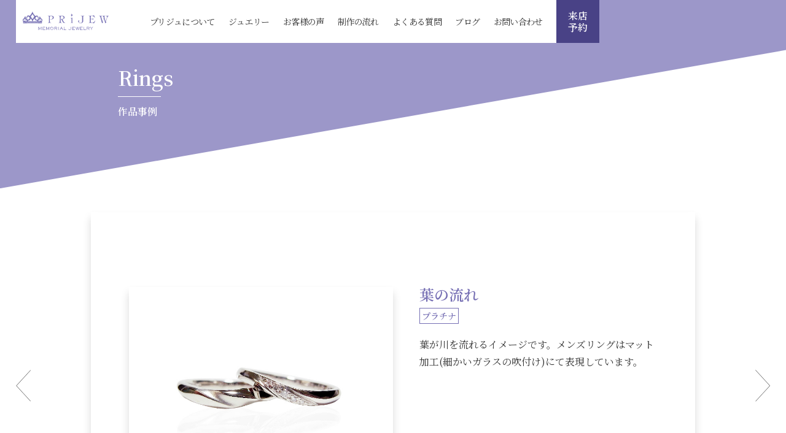

--- FILE ---
content_type: text/html; charset=UTF-8
request_url: https://prijew.jp/ring/%E8%91%89%E3%81%AE%E6%B5%81%E3%82%8C/
body_size: 3034
content:
<!doctype html><html><head><meta charset="UTF-8"><meta name="viewport" content="width=device-width, initial-scale=1.0"><link media="all" href="https://prijew.jp/wp2020/wp-content/cache/autoptimize/css/autoptimize_4e2c8dd3aa3c4f10841ef18a29b09fec.css" rel="stylesheet"><title> 葉の流れ</title><meta name='robots' content='max-image-preview:large' /><link rel='dns-prefetch' href='//stats.wp.com' /><link rel='preconnect' href='//c0.wp.com' /><link rel="alternate" title="oEmbed (JSON)" type="application/json+oembed" href="https://prijew.jp/wp-json/oembed/1.0/embed?url=https%3A%2F%2Fprijew.jp%2Fring%2F%25e8%2591%2589%25e3%2581%25ae%25e6%25b5%2581%25e3%2582%258c%2F" /><link rel="alternate" title="oEmbed (XML)" type="text/xml+oembed" href="https://prijew.jp/wp-json/oembed/1.0/embed?url=https%3A%2F%2Fprijew.jp%2Fring%2F%25e8%2591%2589%25e3%2581%25ae%25e6%25b5%2581%25e3%2582%258c%2F&#038;format=xml" /><link rel="https://api.w.org/" href="https://prijew.jp/wp-json/" /><link rel="alternate" title="JSON" type="application/json" href="https://prijew.jp/wp-json/wp/v2/ring/3356" /><link rel="EditURI" type="application/rsd+xml" title="RSD" href="https://prijew.jp/wp2020/xmlrpc.php?rsd" /><meta name="generator" content="WordPress 6.9" /><link rel="canonical" href="https://prijew.jp/ring/%e8%91%89%e3%81%ae%e6%b5%81%e3%82%8c/" /><link rel='shortlink' href='https://prijew.jp/?p=3356' /><link rel="icon" href="https://prijew.jp/wp2020/wp-content/uploads/2020/01/favicon-150x150.png" sizes="32x32" /><link rel="icon" href="https://prijew.jp/wp2020/wp-content/uploads/2020/01/favicon-300x300.png" sizes="192x192" /><link rel="apple-touch-icon" href="https://prijew.jp/wp2020/wp-content/uploads/2020/01/favicon-300x300.png" /><meta name="msapplication-TileImage" content="https://prijew.jp/wp2020/wp-content/uploads/2020/01/favicon-300x300.png" /></head><body><header class="sub_header"><div class="header_box"> <a href="https://prijew.jp/"><noscript><img class="sub_logo" src="https://prijew.jp/wp2020/wp-content/themes/prijew/images/sub_logo.svg" alt="ロゴ"/></noscript><img class="lazyload sub_logo" src='data:image/svg+xml,%3Csvg%20xmlns=%22http://www.w3.org/2000/svg%22%20viewBox=%220%200%20210%20140%22%3E%3C/svg%3E' data-src="https://prijew.jp/wp2020/wp-content/themes/prijew/images/sub_logo.svg" alt="ロゴ"/></a><nav class="sub_nav"><ul class="sub_nav_ul"><li><a href="https://prijew.jp/about/">プリジュについて</a></li><li><a href="https://prijew.jp/ring/">ジュエリー</a></li><li><a href="https://prijew.jp/review/">お客様の声</a></li><li><a href="https://prijew.jp/production/">制作の流れ</a></li><li><a href="https://prijew.jp/faq/">よくある質問</a></li><li><a href="https://prijew.jp/news_list/">ブログ</a></li><li><a href="https://prijew.jp/contact/">お問い合わせ</a></li></ul></nav></div> <a class="book_btn_sub" href="https://prijew.jp/reservation/">来店<br> 予約</a></header><header class="sp_header"><div class="logo_sp"> <a href="https://prijew.jp/"><noscript><img src="https://prijew.jp/wp2020/wp-content/themes/prijew/images/sub_logo.svg" width="148" alt="logo"></noscript><img class="lazyload" src='data:image/svg+xml,%3Csvg%20xmlns=%22http://www.w3.org/2000/svg%22%20viewBox=%220%200%20148%2098.666666666667%22%3E%3C/svg%3E' data-src="https://prijew.jp/wp2020/wp-content/themes/prijew/images/sub_logo.svg" width="148" alt="logo"></a></div><div class="mobile"><a class="sp_book_btn sp-insta" href="https://www.instagram.com/prijew/" target="_blank"><noscript><img src="https://prijew.jp/wp2020/wp-content/themes/prijew/images/sp-instagram.svg" alt=""></noscript><img class="lazyload" src='data:image/svg+xml,%3Csvg%20xmlns=%22http://www.w3.org/2000/svg%22%20viewBox=%220%200%20210%20140%22%3E%3C/svg%3E' data-src="https://prijew.jp/wp2020/wp-content/themes/prijew/images/sp-instagram.svg" alt=""></a> <a class="sp_book_btn" href="https://prijew.jp/reservation/">来店<br>予約</a><a href="#" id="panel-btn"><span id="panel-btn-icon"></span></a></div></header><nav id="panel"><ul><li><a href="https://prijew.jp/about/">プリジュについて</a></li><li><a href="https://prijew.jp/ring/">ジュエリー</a></li><li><a href="https://prijew.jp/review/">お客様の声</a></li><li><a href="https://prijew.jp/production/">制作の流れ</a></li><li><a href="https://prijew.jp/faq/">よくある質問</a></li><li><a href="https://prijew.jp/news_list/">ブログ</a></li><li><a href="https://prijew.jp/contact/">お問い合わせ</a></li></ul><div class="spmenu"> <button class="menu_close">閉じる</button></div></nav><section class="sub_catch_wrap02"><h1 class="sub_title_left">Rings<br> <span>作品事例</span></h1></section><div class="post_wrap"><div class="ring_post_wrap"><div class="prev"><a href="https://prijew.jp/ring/%e3%82%a2%e3%82%af%e3%82%a2%e3%83%9e%e3%83%aa%e3%83%b3%e3%82%a8%e3%83%b3%e3%82%b2%e3%83%bc%e3%82%b8/" rel="prev"><noscript><img src="https://prijew.jp/wp2020/wp-content/themes/prijew/images/arrow_lb.svg" alt="前の作品へ"/></noscript><img class="lazyload" src='data:image/svg+xml,%3Csvg%20xmlns=%22http://www.w3.org/2000/svg%22%20viewBox=%220%200%20210%20140%22%3E%3C/svg%3E' data-src="https://prijew.jp/wp2020/wp-content/themes/prijew/images/arrow_lb.svg" alt="前の作品へ"/></a></div><div class="ring_post"><div class="ring_post_img"> <img width="800" height="600" src="https://prijew.jp/wp2020/wp-content/uploads/2020/01/79ca9b6481df0cdbfef9239065d2a7c7.jpg" class="attachment-full size-full" alt="" decoding="async" fetchpriority="high" srcset="https://prijew.jp/wp2020/wp-content/uploads/2020/01/79ca9b6481df0cdbfef9239065d2a7c7.jpg 800w, https://prijew.jp/wp2020/wp-content/uploads/2020/01/79ca9b6481df0cdbfef9239065d2a7c7-300x225.jpg 300w, https://prijew.jp/wp2020/wp-content/uploads/2020/01/79ca9b6481df0cdbfef9239065d2a7c7-768x576.jpg 768w" sizes="(max-width: 800px) 100vw, 800px" /></div><section class="ring_post_text_wrap"><h2 class="ring_post_title">葉の流れ</h2><h3 class="sozai">プラチナ</h3><p class="ring_post_text">葉が川を流れるイメージです。メンズリングはマット加工(細かいガラスの吹付け)にて表現しています。</p></section></div><div class="next"><a href="https://prijew.jp/ring/%e3%81%9d%e3%82%8c%e3%81%9e%e3%82%8c%e3%81%ae%e8%bc%9d%e3%81%8d/" rel="next"><noscript><img src="https://prijew.jp/wp2020/wp-content/themes/prijew/images/arrow_rb.svg" alt="次の作品へ"/></noscript><img class="lazyload" src='data:image/svg+xml,%3Csvg%20xmlns=%22http://www.w3.org/2000/svg%22%20viewBox=%220%200%20210%20140%22%3E%3C/svg%3E' data-src="https://prijew.jp/wp2020/wp-content/themes/prijew/images/arrow_rb.svg" alt="次の作品へ"/></a></div></div> <a href="https://prijew.jp/ring/" class="btn_w btn_center">作品事例一覧</a></div><footer><ul class="foot_nav_wrap"> <a href="https://prijew.jp/contact/" class="foot_btn"><li>Contact<br> <span>資料請求・お問い合わせ</span></li> </a> <a href="https://prijew.jp/faq/" class="foot_btn"><li>FAQ<br> <span>よくある質問</span></li> </a></ul><div class="foot_wrap"> <a href="https://prijew.jp/"><noscript><img class="foot_logo" src="https://prijew.jp/wp2020/wp-content/themes/prijew/images/logo_center.svg" width="140px" alt=""/></noscript><img class="lazyload foot_logo" src='data:image/svg+xml,%3Csvg%20xmlns=%22http://www.w3.org/2000/svg%22%20viewBox=%220%200%20140%2093.333333333333%22%3E%3C/svg%3E' data-src="https://prijew.jp/wp2020/wp-content/themes/prijew/images/logo_center.svg" width="140px" alt=""/> </a> <address class="foot_ad"><h5>ブライダルジュエリー専門店&nbsp;プリジュ</h5><p>〒399-4511<br>長野県上伊那郡南箕輪村5877-4</p><p>営業時間&nbsp;8:00-22:00</p> </address> <address class="tel_box"><h6>完全予約制</h6><p><span>TEL&nbsp;</span><a href="tel:0120794122">0120-79-4122</a></p> </address><div class="line_foot"><div class="line_icon"><a href="https://line.me/R/ti/p/%40gla0825b"><noscript><img src="https://prijew.jp/wp2020/wp-content/themes/prijew/images/line.svg" alt=""/></noscript><img class="lazyload" src='data:image/svg+xml,%3Csvg%20xmlns=%22http://www.w3.org/2000/svg%22%20viewBox=%220%200%20210%20140%22%3E%3C/svg%3E' data-src="https://prijew.jp/wp2020/wp-content/themes/prijew/images/line.svg" alt=""/></a></div><p>プリジュ公式<br>LINEアカウント</p></div><div class="line_foot insta_foot"><div class="line_icon"><a href="https://www.instagram.com/prijew/" target="_blank"><noscript><img src="https://prijew.jp/wp2020/wp-content/themes/prijew/images/instagram.svg" alt=""/></noscript><img class="lazyload" src='data:image/svg+xml,%3Csvg%20xmlns=%22http://www.w3.org/2000/svg%22%20viewBox=%220%200%20210%20140%22%3E%3C/svg%3E' data-src="https://prijew.jp/wp2020/wp-content/themes/prijew/images/instagram.svg" alt=""/></a></div><p>プリジュ公式<br> Instagram</p></div></div><p class="copy">&copy;prijew</p></footer> <script type="speculationrules">{"prefetch":[{"source":"document","where":{"and":[{"href_matches":"/*"},{"not":{"href_matches":["/wp2020/wp-*.php","/wp2020/wp-admin/*","/wp2020/wp-content/uploads/*","/wp2020/wp-content/*","/wp2020/wp-content/plugins/*","/wp2020/wp-content/themes/prijew/*","/*\\?(.+)"]}},{"not":{"selector_matches":"a[rel~=\"nofollow\"]"}},{"not":{"selector_matches":".no-prefetch, .no-prefetch a"}}]},"eagerness":"conservative"}]}</script> <noscript><style>.lazyload{display:none;}</style></noscript><script data-noptimize="1">window.lazySizesConfig=window.lazySizesConfig||{};window.lazySizesConfig.loadMode=1;</script><script async data-noptimize="1" src='https://prijew.jp/wp2020/wp-content/plugins/autoptimize/classes/external/js/lazysizes.min.js?ao_version=3.1.14'></script><script type="text/javascript" id="jetpack-stats-js-before">_stq = window._stq || [];
_stq.push([ "view", {"v":"ext","blog":"171578526","post":"3356","tz":"9","srv":"prijew.jp","j":"1:15.4"} ]);
_stq.push([ "clickTrackerInit", "171578526", "3356" ]);
//# sourceURL=jetpack-stats-js-before</script> <script type="text/javascript" src="https://stats.wp.com/e-202603.js" id="jetpack-stats-js" defer="defer" data-wp-strategy="defer"></script> <script type="text/javascript" src="//ajax.googleapis.com/ajax/libs/jquery/3.3.1/jquery.min.js?ver=3.3.1" id="jquery-js"></script> <script defer src="https://prijew.jp/wp2020/wp-content/cache/autoptimize/js/autoptimize_ce8a5227aeb16a57045ea35f6729ddb3.js"></script></body></html>

--- FILE ---
content_type: text/css
request_url: https://prijew.jp/wp2020/wp-content/cache/autoptimize/css/autoptimize_4e2c8dd3aa3c4f10841ef18a29b09fec.css
body_size: 11617
content:
*,*:before,*:after{box-sizing:border-box}html,body,div,span,object,iframe,h1,h2,h3,h4,h5,h6,p,blockquote,pre,abbr,address,cite,code,del,dfn,em,img,ins,kbd,q,samp,small,strong,sub,sup,var,b,i,dl,dt,dd,ol,ul,li,fieldset,form,label,legend,table,caption,tbody,tfoot,thead,tr,th,td,article,aside,canvas,details,figcaption,figure,footer,header,hgroup,menu,nav,section,summary,time,mark,audio,video{margin:0;padding:0;border:0;outline:0;font-size:100%;vertical-align:baseline;background:0 0}body{line-height:1}article,aside,details,figcaption,figure,footer,header,hgroup,menu,nav,section{display:block}nav ul{list-style:none}blockquote,q{quotes:none}blockquote:before,blockquote:after,q:before,q:after{content:'';content:none}a{margin:0;padding:0;font-size:100%;vertical-align:baseline;background:0 0}ins{background-color:#ff9;color:#000;text-decoration:none}mark{background-color:#ff9;color:#000;font-style:italic;font-weight:700}del{text-decoration:line-through}abbr[title],dfn[title]{border-bottom:1px dotted;cursor:help}table{border-collapse:collapse;border-spacing:0}hr{display:block;height:1px;border:0;border-top:1px solid #ccc;margin:1em 0;padding:0}input,select{vertical-align:middle}
@charset "UTF-8";html{overflow:hidden;width:100%;height:100%}body{font-family:'Noto Serif CJK JP',"Noto Serif jp","serif";color:#333;overflow:auto;width:100%;height:100%}a{text-decoration:none;color:#333}ul,ol{list-style:none}address{font-style:normal}img{width:100%}.title_center{font-size:1.2rem;text-align:center;color:#766fb4;position:relative;margin-bottom:40px}.title_center:after{content:"";width:100px;height:1px;background-color:#f1d606;position:absolute;bottom:-20px;left:50%;transform:translateX(-50%)}.title_left{font-size:1.2rem;color:#766fb4;position:relative;margin-bottom:40px}.title_left:after{content:"";width:100px;height:1px;background-color:#f1d606;position:absolute;bottom:-20px;left:0}.btn01{display:flex;padding-left:20px;align-items:center;width:233px;height:50px;position:relative;background-color:#494286;color:#fff}.btn01:after{content:"";width:57px;height:10px;background:url(//prijew.jp/wp2020/wp-content/themes/prijew/css/../images/arrow_w.svg) no-repeat;position:absolute;top:50%;right:10px;transform:translateY(-50%)}.btn01:hover:after{right:-30px;transition:all .1s}.btn_w{display:flex;padding-left:20px;align-items:center;width:233px;height:50px;position:relative;background-color:#fff;color:#494286;border:1px solid #494286}.btn_w:after{content:"";width:57px;height:10px;background:url(//prijew.jp/wp2020/wp-content/themes/prijew/css/../images/arrow_p.svg) no-repeat;position:absolute;top:50%;right:10px;transform:translateY(-50%)}.btn_w:hover:after{right:-30px;transition:all .1s}.btn_center{margin:0 auto}footer{background-color:#fff;position:relative;z-index:2}.foot_nav_wrap{display:flex;justify-content:space-around;background-color:#494286;padding:15px}.foot_btn{color:#fff;text-align:center;font-size:1.5rem;border:1px solid #fff;width:49%;padding:25px}.foot_btn span{font-size:.8rem}.foot_btn:hover{background-color:#fff;color:#494286}.foot_logo{display:block;max-width:140px;width:13vw}.foot_wrap{display:flex;justify-content:flex-start;align-items:center;flex-wrap:nowrap;height:auto;width:100%;padding:3%;background-color:#fff}.foot_ad{font-size:.8rem;line-height:1.1rem;color:#766fb4;margin-left:3%}.foot_ad h5{white-space:nowrap;margin-bottom:10px}.tel_box{display:flex;align-items:center;color:#766fb4;margin-left:3%}.tel_box h6{font-size:.8rem;display:flex;justify-content:center;align-items:center;flex-wrap:wrap;background-color:#766fb4;height:1.2rem;width:5rem;color:#fff;margin-right:5px}.tel_box p{font-size:1.2rem;font-weight:500;white-space:nowrap}.tel_box p span{font-size:.8rem}.line_foot{display:flex;justify-content:flex-start;align-items:center;font-size:.7rem;line-height:1rem;color:#766fb4;margin-left:2.2%}.line_icon{width:50px;height:50px;margin-right:5px}.copy{text-align:right;padding:0 50px 10px 0;font-size:.7rem}.top_head{width:120px;position:fixed;right:0;top:0;z-index:99}.book_btn{width:120px;height:90px;background-color:#494286;display:flex;justify-content:center;align-items:center;color:#fff;line-height:1.2rem;text-align:center;font-weight:500}.book_btn:hover{opacity:.7}.top_nav{background-color:rgba(255,255,255,.59);line-height:2.2rem;padding:10px 0 10px 5px;font-size:.875rem;color:#606060;letter-spacing:-.05rem}.top_main_wrap{width:87.5%;margin:0 auto 10vw}.top_logo{display:block;margin:5px auto 7vw;width:9.3vw;max-width:180px}.top-catch_wrap{width:100vw;height:max(52.3vw, 700px);padding:calc(80px + 5%) 0 5%;color:#fff;position:relative}.top-catch_pic{width:100%;height:100%;object-fit:cover;position:absolute;top:0;left:0;z-index:-1}.top-catch{width:90%;margin:0 auto}.top-wrap{background-color:#fff;padding-top:max(18vw, 150px)}.topics_bar{display:flex;align-items:center;width:80%;max-width:800px;border:1px solid #766fb4;border-radius:10px;padding:0 65px 0 0;height:50px;min-height:70px;color:#707070;overflow:hidden;position:absolute;right:15px;bottom:20px;background-color:#fff}.arrow{width:57px;height:10px;position:absolute;right:5px;top:50%;transform:translateY(-50%)}.bartitle{margin-right:30px;background-color:#362c8b;color:#fff;font-size:14px;height:100%;display:flex;align-items:center;padding:0 10px}.bar_date{font-size:14px;line-height:1.5}.bar_title{line-height:1.5;padding-left:10px}.bartitle_wrap{display:flex;align-items:center}.top_catch_wrap{display:flex;justify-content:flex-start}.top_h1{font-size:5vw;font-weight:600;line-height:6.7vw;margin-bottom:3vw;white-space:nowrap}.catch01{display:block;animation:fadeIn 2s ease 1s 1 normal;animation-fill-mode:forwards;opacity:0}.catch02{display:block;animation:fadeIn 2s ease 1.7s 1 normal;animation-fill-mode:forwards;opacity:0}.catch03{display:block;animation:fadeIn 2s ease 2.5s 1 normal;animation-fill-mode:forwards;opacity:0}@keyframes fadeIn{0%{opacity:0;transform:translateX(-10%)}100%{opacity:1;transform:translateX(0%)}}.big{font-size:6.2vw}.messege{line-height:2rem;max-width:435px;animation:fadeIn 2.1s ease 3s 1 normal;animation-fill-mode:forwards;opacity:0}@keyframes fadeup{0%{opacity:0}100%{opacity:1}}.top_catch{width:30%;min-width:230px}.top_img{width:67%;animation:fadeup 3s ease .5s 1 normal;animation-fill-mode:forwards;opacity:0}.bg01{background-color:rgba(118,111,180,.72);height:45vw;width:48.7%;display:flex;justify-content:center;align-items:center}.top_content01{display:flex;align-items:center;margin-bottom:10vw}.top_pic01{width:57.8%;margin-right:-50px;z-index:2}.top_box01{width:48%;min-width:300px;height:auto}.top_box01_title{font-size:2rem;margin-bottom:40px;color:#fff;position:relative;font-weight:500;white-space:nowrap}.top_box01_title:before{content:"";width:131.25px;height:12.48px;background-image:url(//prijew.jp/wp2020/wp-content/themes/prijew/css/../images/oneandonly.svg);background-repeat:no-repeat;position:absolute;top:-20px}.top_box01_title:after{content:"";width:100px;height:1px;background-color:#f1d606;position:absolute;bottom:-20px;left:0}.top_box01_text{color:#fff;font-weight:500;line-height:1.5rem;margin-bottom:20px}.top_rings{margin-bottom:10vw}.product{width:94%;height:auto;max-width:1750px;margin:0 auto;padding:25px 0 0}.slide{width:87%;margin:0 auto}.slide li:hover{opacity:.5}.slide li{max-width:300px;margin:0 10px;border-radius:7px;overflow:hidden}.slide li img{width:100%;height:200px;object-fit:cover}.top_content02{display:flex;align-items:flex-start;margin-bottom:10vw}.bg02{background-color:rgba(118,111,180,.72);height:25.5vw;min-height:420px;width:56.25%;display:flex;justify-content:flex-end;align-items:center;padding-top:1%}.top_box02{width:90%;max-width:637px;min-height:320px;background-color:#fff;padding:5%;z-index:2;margin-right:-2%}.top_box02_text{line-height:1.5rem;margin-bottom:40px}.top_pic02{padding-top:3vw;margin-left:-3vw;width:43.75%;max-width:686px;min-width:430px}.top_content03{display:flex;justify-content:flex-end;margin-bottom:10vw}.bg03{background-color:rgba(118,111,180,.72);height:25.5vw;min-height:420px;width:56.25%;display:flex;align-items:center;padding-top:1%}.top_box03{width:90%;max-width:637px;min-height:320px;background-color:#fff;padding:5%;z-index:2;margin-left:-2%}.top_pic03{padding-top:3vw;margin-right:-3vw;width:43.75%;max-width:686px;min-width:430px;z-index:2}.top_content04{position:relative}.topic_box{max-width:980px;width:94%;margin:0 auto 10vw;display:flex;justify-content:space-between;flex-wrap:wrap}.topic_box li{width:30%;height:auto;position:relative;box-shadow:0px 9px 13px 0px rgba(0,0,0,.15);margin-bottom:20px;background:#fff}.topic_box li:hover{transform:scale(1.1);transition-duration:.3s;box-shadow:0px 9px 13px 0px rgba(0,0,0,.15);z-index:10}.top_eyecatch{width:100%;height:200px}.top_eyecatch img{width:100%;height:100%;object-fit:cover}.news_text{padding:27px 25px;line-height:1.5rem}.topic_title{color:#766fb4;font-size:1.1rem;margin-bottom:.8rem}.date{margin-bottom:.5rem;font-size:.8rem}.btn_right{margin:0 0 0 auto}.bg04{width:44%;height:45vw;min-height:650px;max-height:800px;background-color:rgba(118,111,180,.72);position:absolute;bottom:0;left:0;z-index:-1}.top_access_wrap{text-align:right;position:relative;width:80%;height:395px;margin-right:0;margin-left:auto;min-width:900px}.top_map{vertical-align:bottom}.btn_top_map{position:absolute;bottom:70px;left:-10%}.sub_header{height:90px;width:100%;display:flex;justify-content:flex-start;position:fixed;z-index:99}.header_box{max-width:900px;min-width:850px;width:68.8%;height:4.65vw;max-height:90px;min-height:70px;background-color:#fff;display:flex;align-items:center;justify-content:space-between;margin-left:2%}.sub_logo{max-width:140px;margin-left:8%}.sub_nav{width:80%}.sub_nav_ul{display:flex;justify-content:flex-end;font-size:.875rem}.sub_nav_ul li{margin-right:3.2%;color:#494286;letter-spacing:-.05em}.book_btn_sub{width:4.65vw;max-width:90px;min-width:70px;height:4.65vw;max-height:90px;min-height:70px;background-color:#494286;display:flex;justify-content:center;align-items:center;color:#fff;line-height:1.2rem;text-align:center;font-weight:700}.book_btn_sub:hover{opacity:.7}.sub_catch_wrap{display:flex;justify-content:center;align-items:center;width:100vw;height:41.66vw;position:relative}.sub_title{color:#fff;font-size:2rem;position:relative;text-align:center;line-height:3rem}.sub_title span{font-size:1rem}.sub_title:after{content:"";width:70px;height:1px;position:absolute;top:53%;left:50%;transform:translateX(-50%);background-color:#fff}.sub_catch_pic{width:100%;position:fixed;top:0;left:0;z-index:-1}.sub_wrap{padding:8vw 0;width:100%;background-color:#fff}.accbox{margin:80px auto;padding:0;width:85.4%}.accbox label{display:flex;align-items:center;margin:1.5px 0;padding-left:55px;background:#fff;cursor:pointer;transition:all .5s;height:97px;box-shadow:0px 3px 6px rgba(0,0,0,.16);font-size:1.2rem;position:relative}.accbox label:before{content:"";background:url(//prijew.jp/wp2020/wp-content/themes/prijew/css/../images/Q.svg) no-repeat;width:30px;height:27px;position:absolute;left:15px}.accbox label:after{content:'';width:30px;height:30px;background-image:url(//prijew.jp/wp2020/wp-content/themes/prijew/css/../images/plus.svg);background-repeat:no-repeat;position:absolute;right:50px;transition:.5s}.accbox label:hover{background-color:#ccc}.accbox input{display:none}.accbox .accshow{height:0;padding:0 3%;overflow:hidden;transition:.5s;visibility:hidden}.cssacc:checked+label+.accshow{height:auto;padding:3%;background:#fffbdb;visibility:visible;line-height:2rem;max-width:1640px}.cssacc:checked+label:after{content:'';width:30px;height:1px;background-image:url(//prijew.jp/wp2020/wp-content/themes/prijew/css/../images/neg.svg)}.about_wrap_01{display:flex;justify-content:space-between;padding-left:3%}.about_greeting{padding-top:4vw;z-index:2;width:40%}.about_messege{font-weight:500;font-size:3.7vw;line-height:6vw;letter-spacing:-.05rem;white-space:nowrap;width:100%}.greeting_wrap{background-color:rgba(118,111,180,.72);height:auto;width:60%;padding:8% 3% 5% 7%;display:flex;align-items:center;z-index:1}.greeting_info_wrap{width:100%;min-width:450px;max-width:900px;line-height:1.8rem}.greeting_text{margin-bottom:30px}.profile_box{display:flex}.profile{width:60%;min-width:300px}.prof_pic{display:block;max-width:248px;min-width:100px;margin-right:2%;margin-bottom:10px;width:30%;height:30%}.name{font-weight:400;margin-bottom:20px}.name span{font-size:1.5rem}.history dt{float:left}.history dd{margin-left:3.5rem}.about_ring_pic{display:block;width:60%;margin:0 auto}.about_wrap_02{padding-top:10vw;margin-bottom:10vw}.five{display:flex;justify-content:space-around;width:90%;margin:0 auto}.promise_box{width:15%;max-width:300px;text-align:center}.pro_icon{display:flex;align-items:center;justify-content:center;width:100%;height:100px;padding:10px}.number{color:#f1d606;font-weight:700;font-size:1.5rem;margin-bottom:1rem}.promise_text{line-height:1.5rem;text-align:left;font-size:.875rem}.promise_text span{font-size:.7rem}.about_wrap_03{position:relative;z-index:1;margin-bottom:10vw}.booking_info{width:80%;max-width:900px;height:auto;box-shadow:0px 9px 13px 0px rgba(0,0,0,.15);background-color:#fff;position:relative;padding:2%;margin-top:-5vw;margin-left:3%;background:#fff}.booking_info:before{content:"";width:100%;height:100%;background-color:rgba(118,111,180,.5);opacity:.7;position:absolute;bottom:-30px;right:-3%;z-index:-1}.booking_info h3{font-size:1.2rem;color:#766fb4;margin-bottom:1rem}.tel{display:flex;align-items:center;font-size:1.5rem;margin-left:30px}.tel img{width:30px}.btn_wrap{display:flex}.book_info_text{margin-bottom:30px;line-height:1.8rem}.room_pic{display:block;width:100%;height:auto}.map_wrap{position:relative;z-index:1;width:100%;height:100%;padding:3% 7.3%;display:flex;justify-content:space-between;align-items:center}.map_wrap:after{content:"";width:75%;height:100%;background-color:rgba(118,111,180,.72);position:absolute;bottom:0;left:0;z-index:-1}.map_address{font-size:.875rem;color:#fff;margin-bottom:1rem}.maps_svg{max-width:540px;margin-bottom:20px}.cars{width:50%;min-width:350px;background-color:#fff;padding:15px;margin-bottom:30px;box-shadow:0px 9px 13px 0px rgba(0,0,0,.15)}.cars h4{margin-bottom:15px}.cars p{line-height:1.5rem;font-size:.875rem}.projew_pic{width:90%;height:auto;margin-left:5%}.map_info02{width:58%}.map_info{width:40%}.production_wrap01{margin-bottom:10vw}.flow_wrap{width:85%;max-width:1640px;margin:0 auto;padding-top:8vw}.flow_box{display:flex;align-items:flex-start;padding-bottom:5vw;position:relative;padding-top:50px}.flow_text_box{width:90%;padding:0 50px 20px 80px;position:relative}.step1:before{content:"";background:url(//prijew.jp/wp2020/wp-content/themes/prijew/css/../images/step1.svg) no-repeat;width:122px;height:122px;position:absolute;top:-61px;left:-61px;z-index:2}.step2:before{content:"";background:url(//prijew.jp/wp2020/wp-content/themes/prijew/css/../images/step2.svg) no-repeat;width:122px;height:122px;position:absolute;top:-61px;left:-61px;z-index:2}.step3:before{content:"";background:url(//prijew.jp/wp2020/wp-content/themes/prijew/css/../images/step3.svg) no-repeat;width:122px;height:122px;position:absolute;top:-61px;left:-61px;z-index:2}.step4:before{content:"";background:url(//prijew.jp/wp2020/wp-content/themes/prijew/css/../images/step4.svg) no-repeat;width:122px;height:122px;position:absolute;top:-61px;left:-61px;z-index:2}.step5:before{content:"";background:url(//prijew.jp/wp2020/wp-content/themes/prijew/css/../images/step5.svg) no-repeat;width:122px;height:122px;position:absolute;top:-61px;left:-61px;z-index:2}.flow_box:after{content:"";background:#494286;width:5px;height:100%;position:absolute;left:0;top:0;z-index:1}.flow_title{font-size:1.5rem;margin-bottom:1.5rem;color:#494286}.flow_text{line-height:1.8rem}.day{width:10rem;margin:10px 0 0 auto;border-bottom:3px solid #f1d606;text-align:center;line-height:2rem;font-weight:700;color:#494286}.day span{font-size:2rem}.flow_pic{width:40%;height:40%}.price_table{width:50%;min-width:450px;color:#766fb4;padding-top:50px}.price_list{white-space:wrap}.price_list caption{text-align:left;margin-bottom:15px}.price_list th,td{border-bottom:1px solid #766fb4;text-align:center;padding:20px}.production_wrap02{display:flex;justify-content:space-around;max-width:1800px;width:90%;margin:0 auto 8vw}.price{margin-right:5%;max-width:900px}.price_text{line-height:1.8rem;margin-bottom:30px}.price_subtext{font-size:.75rem;line-height:1.2rem;list-style-type:circle;list-style-position:inside}.production_wrap03{max-width:1200px;margin:0 auto 10vw;padding:0 2%}.ex_list_ul{display:flex;justify-content:space-between;text-align:center;color:#494286}.example_title{margin-bottom:1.8rem;width:8rem;height:1.8rem;line-height:1.8rem;background-color:#494286;color:#fff;text-align:center}.ex_pic{box-shadow:0px 9px 13px 0px rgba(0,0,0,.15);margin-bottom:20px}.ex_list_title{margin-bottom:20px}.kakaku{line-height:1.5rem}.rings_wrap01{width:100%;margin:0 auto;position:relative;z-index:1}.rings_wrap01:after{content:"";width:100%;height:80%;background-color:rgba(118,111,180,.72);position:absolute;z-index:-1;top:20vw;left:0;transform:skewY(-8deg);transform-origin:top left}.ringlist_wrap{display:flex;flex-flow:wrap;margin:0 auto 10vw;max-width:1600px;padding-top:50px}.rings_list{width:23%;height:19vw;max-width:400px;max-height:368px;box-shadow:0px 9px 10px 0px rgba(0,0,0,.05);position:relative;overflow:hidden;margin:1%}.rings_list img:hover{transform:scale(1.1);transition:.8s}.rings_list img{width:100%;height:100%;object-fit:cover;position:absolute}.caption{position:absolute;bottom:0;left:0;width:90%;max-width:340px;height:4vw;max-height:3.5rem;background-color:#494286;display:flex;justify-content:center;align-items:center;color:#fff;padding:10px;line-height:1.8rem;font-size:.875rem}.pager{width:80%;max-width:600px;margin:0 auto}.pager ul{display:flex;justify-content:space-around;align-items:center}.review_sub{padding-bottom:0}.review_wrap01{padding:0 3% 8vw;position:relative;z-index:1;overflow:hidden}.review_wrap01:after{content:"";width:100%;height:70vw;background-color:rgba(118,111,180,.72);position:absolute;z-index:-10;top:28vw;left:0;transform:skewY(-8deg);transform-origin:top left}.review_messege_box{position:absolute;top:0;left:3%}.review_messege_wrap{display:flex;align-items:flex-end;margin-bottom:6vw}.review_messege{font-size:4vw;font-weight:500;line-height:5vw;margin-right:2%;white-space:nowrap;position:relative}.review_messege:after{content:"";background:url(//prijew.jp/wp2020/wp-content/themes/prijew/css/../images/review_back@2x.png) no-repeat center;background-size:cover;width:160px;height:160px;position:absolute;right:0;top:-40px;z-index:-1}.review_text{max-width:500px;line-height:1.8rem}.reviewlist_wrap{display:flex;flex-flow:wrap;max-width:1900px;margin:0 auto 10vw}.review_list{width:18%;height:17vw;overflow:hidden;box-shadow:0px 9px 13px 0px rgba(0,0,0,.15);background-color:#fff;margin:0 1% 2vw}.review_list:hover{transform:scale(1.1);transition:.8s}.review_list figure{position:relative;height:12vw;width:93.5%;margin:3% auto}.review_list img{width:100%;height:100%;object-fit:cover;position:absolute;top:0;left:0}.review_caption{display:flex;align-items:center;justify-content:center;height:4.2vw;width:100%;line-height:1.3rem;font-size:.875rem;text-align:center;position:absolute;top:12vw}.newslist_wrap{display:flex;flex-flow:wrap;margin-bottom:10vw}.news_list{width:23%;margin:1%;max-height:500px;background-color:#fff;box-shadow:0px 9px 13px 0px rgba(0,0,0,.15)}.news_list:hover{transform:scale(1.1);transition:.8s}.eyecatch{width:100%;height:200px}.eyecatch img{width:100%;height:100%;object-fit:cover}.news_list_text{padding:3% 3% 6%;line-height:1.5rem;background-color:#fff}.newslist_wrap01{max-width:1600px;margin:0 auto}.cms-pagination{width:100%;overflow:hidden;margin-top:40px;font-size:14px}.cms-pagination a:hover{background-color:#f4c548}.cms-pagination ul{position:relative;float:left;left:50%;margin-bottom:12px}.cms-pagination ul li{position:relative;float:left;left:-50%;width:34px;height:38px;display:table;margin:0 2px}.cms-pagination ul li.pagination-no-num{width:50px;display:table}.cms-pagination ul li.pagination-no-num span{background:#eee;border:1px solid #ddd;color:#ccc}.cms-pagination ul li.pagination-sp{display:table}.cms-pagination ul li a,.cms-pagination ul li span{width:100%;height:100%;display:table-cell;vertical-align:middle;text-align:center;position:relative;border:1px solid #999;background:#fff;border-radius:2px}.cms-pagination ul li span{background:#555;border:1px solid #555;color:#fff}.pagination-txt{clear:both;text-align:center;margin-bottom:40px}.pagination-txt span{color:#999}.sub_catch_wrap02{width:100vw;height:24vw;min-height:300px;display:flex;align-items:center;padding-left:15%;position:relative;background-color:rgba(118,111,180,.72);margin-bottom:3vw;overflow:hidden}.sub_catch_wrap02:after{content:"";width:100%;height:100%;background-color:#fff;position:absolute;z-index:1;top:0;left:0;transform:skewX(-80deg);transform-origin:bottom right}.sub_title_left{color:#fff;font-size:2rem;position:relative;line-height:3rem}.sub_title_left span{font-size:1rem}.sub_title_left:after{content:"";width:70px;height:1px;position:absolute;top:53%;left:0;background-color:#fff}.sub_content_wrap{max-width:1640px;width:96%;margin:0 auto 10vw;display:flex}.tel_number{font-size:2.75rem;color:#494286;font-weight:700;padding-top:50px;margin-bottom:15px}rt{font-size:.875rem;color:#494286;transform:translateY(.5em)}@media all and (-webkit-min-device-pixel-ratio:0) and (min-resolution:.001dpcm){rt{transform:translateY(-.3em)}}.contact_tel{margin-bottom:100px}.ringbook{width:300px;display:block;margin:0 auto 20px}.tel_time{margin-bottom:80px}.contact_left_box{width:38%;margin-right:2%}.ringbook_info{font-size:.875rem;max-width:450px;margin:0 auto;line-height:1.5rem}.line_contact{display:flex;justify-content:flex-start;align-items:center;font-size:.875rem;line-height:1.5rem;color:#766fb4;margin:100px 0 20px 5px;width:200px}.line_icon_contact{width:80px;height:80px;margin-right:10px}.line_book{line-height:1.8}#booking_package_input_reply{margin-bottom:10px}.form_contact_wrap{width:60%}#formWrap{width:100%;margin-bottom:10vw;padding-top:50px}#formWrap h4{font-weight:500;margin-bottom:8px;display:flex;align-items:center;line-height:.9}#formWrap h4 span{display:flex;align-items:center;justify-content:center;background-color:#766fb4;color:#fff;width:42px;height:16px;border-radius:2px;font-size:12px;box-sizing:border-box;position:relative;margin-left:15px}.input{width:100%;height:56px;padding:5px 16px;border:#f0f0f0 2px solid;font-size:1rem}.name_wrap{margin-bottom:30px}#textbox{height:180px;width:100%;padding:5px 16px;border:#f0f0f0 2px solid;font-size:1rem;border-radius:4px}#formWrap h4 span.ad{width:10rem;height:18px}.radio{padding-bottom:20px}.radiobutton{margin-left:2px}.radiobutton label{padding:0 0 0 45px;font-size:18px;line-height:30px;display:inline-block;cursor:pointer;position:relative;width:194px;box-sizing:border-box}.radiobutton label:before{content:'';width:30px;height:30px;position:absolute;top:0;left:0;background-color:#fff;border:2px solid #e5e5e5;border-radius:50%;box-sizing:border-box}.radiobutton input[type=radio]{display:none}.radiobutton input[type=radio]:checked+label:after{content:'';width:16px;height:16px;position:absolute;top:7px;left:7px;background-color:#606060;border-radius:50%}.radiobutton input{margin-right:20px}::-webkit-input-placeholder{color:#b9b9b9}:-ms-input-placeholder{color:#b9b9b9}::placeholder{color:#b9b9b9}select::-ms-expand{display:none}.send{width:151px;margin:50px 0 0}#submit_btn{width:151px;height:53px;background-color:#494286;font-size:16px;font-weight:500;display:flex;justify-content:center;align-items:center;color:#fff;border:none;-webkit-appearance:none;appearance:none;border-radius:0}#submit_btn:hover{opacity:.6}#chuui{font-size:.8rem;line-height:1.2rem;padding-top:10px}.schedul{line-height:1.5rem;font-size:.875rem}.schedul02{line-height:1.3rem;font-size:.75rem;margin-bottom:50px}.ring_post_wrap{display:flex;align-items:center;justify-content:space-between;max-width:1640px;width:96%;margin:0 auto 5vw}.prev{width:2%}.next{width:2%}.ring_post{max-width:1300px;width:80%;background-color:#fff;padding:10% 5%;display:flex;justify-content:space-around;box-shadow:0px 9px 13px 0px rgba(0,0,0,.15)}.ring_post_img{width:50%;margin-right:5%}.ring_post_img img{vertical-align:bottom;box-shadow:0px 9px 13px 0px rgba(0,0,0,.15);height:auto;width:100%}.ring_post_text_wrap{width:45%}.ring_post_title{color:#766fb4;font-size:1.5rem;margin-bottom:10px}.sozai{font-size:.875rem;color:#766fb4;border:1px solid #766fb4;padding:5px 3px;display:inline-flex;align-items:center;margin-bottom:20px}.ring_post_text{line-height:1.8rem}.post_wrap{margin-bottom:15vw}.review_post{max-width:700px;margin:0 20px;width:80%}.review_post_img{margin-bottom:50px}.review_post_img img{vertical-align:bottom;box-shadow:0px 9px 13px 0px rgba(0,0,0,.15);height:auto;width:100%}.review_post_text_wrap{padding:3.5%}.arrow_box{position:relative;background:#fff;border:1px solid #ccc}.arrow_box:after,.arrow_box:before{bottom:100%;left:20%;border:solid transparent;content:" ";height:0;width:0;position:absolute;pointer-events:none}.arrow_box:after{border-color:rgba(255,255,255,0);border-bottom-color:#fff;border-width:20px;margin-left:-20px}.arrow_box:before{border-color:rgba(204,204,204,0);border-bottom-color:#ccc;border-width:21px;margin-left:-21px}.review_post_title{font-size:1.5rem;margin-bottom:30px;font-weight:500}.review_post_text{line-height:1.8rem}.news{max-width:822px;width:90%;margin:0 auto 100px;padding:3% 3% 10%;box-shadow:0px 9px 13px 0px rgba(0,0,0,.15)}.news_title{position:relative;margin-bottom:30px;font-size:1.2rem;line-height:1.8rem}.news_title:after{content:"";width:100%;height:1px;background-color:#f1d606;position:absolute;bottom:-10px;left:0}.newstime{font-size:.875rem;margin-bottom:10px}.news_pic{margin-bottom:50px;line-height:1.8rem}.news_pic img{width:90%;height:auto}.control{display:flex;justify-content:space-between;max-width:800px;width:90%;margin:0 auto}.prev01{width:100px;height:50px;display:flex;align-items:center}.prev01:hover,.next01:hover{opacity:.7}.next01{width:100px;height:50px;display:flex;align-items:center}.post{line-height:1.8rem}.info_post{max-width:1300px;width:80%;background-color:#fff;padding:10%;box-shadow:0px 9px 13px 0px rgba(0,0,0,.15)}.notfound{max-width:822px;width:90%;margin:0 auto 100px;padding:3% 3% 10%;box-shadow:0px 9px 13px 0px rgba(0,0,0,.15);line-height:2rem}.notfound p{margin-bottom:50px}@media (max-width :1023px){html{font-size:90%}.top_head{width:110px}.book_btn{width:110px;height:60px}.top_main_wrap{width:94%;margin:0 auto 30px}.top-catch_wrap{height:650px}.top_pic01{width:50%;margin-right:-30px}.bg01{height:40vw;width:60%}.top_box01{width:70%;min-width:200px}.top_box01_title{font-size:1.7rem;margin-bottom:20px}.top_box01_title:before{background-size:90%;top:-15px}.top_box01_title:after{bottom:-13px}.top_access_wrap{width:100%;height:300px;min-width:100px}.top_map{vertical-align:bottom}.btn_top_map{position:absolute;bottom:70px;left:-10%}.header_box{min-width:780px}.sub_nav_ul li{white-space:nowrap}.greeting_info_wrap{min-width:250px}.greeting_text{margin-bottom:20px}.profile{width:60%;min-width:100px}.history{font-size:.875rem}.history dd{margin-left:3rem}.about_ring_pic{margin:50px auto 0}.five{width:94%}.promise_box{width:18%}.pro_icon{width:80%;height:80px;margin:0 auto}.step1:before{background-size:100%;width:80px;height:80px;top:-20px;left:-37px}.step2:before{background-size:100%;width:80px;height:80px;top:-20px;left:-37px}.step3:before{background-size:100%;width:80px;height:80px;top:-20px;left:-37px}.step4:before{background-size:100%;width:80px;height:80px;top:-20px;left:-37px}.step5:before{background-size:100%;width:80px;height:80px;top:-20px;left:-37px}.price_table{min-width:0}.price_list{white-space:nowrap}.price_list th,td{padding:15px}.production_wrap02{width:94%}.price{margin-right:3%;width:47%}.caption{height:auto;padding:5px}.review_caption{line-height:1.2rem}.review_wrap01:after{z-index:-1;top:280px;left:0}.news_list{width:31.333333333%;margin:1%}.tel_number{font-size:2rem}rt{font-size:.7rem}.ringbook{width:70%}}@media (max-width :928px){.top_head{display:none}.sub_header{display:none}.insta_foot{display:none}.sub_catch_wrap{padding-top:50px}.sp_header{width:100%;height:50px;position:fixed;top:0;background-color:#fff;z-index:9996;display:flex;align-items:center;justify-content:space-between}.logo_sp{width:40%;max-width:152px;margin-left:2%}.sp_book_btn{width:42px;height:42px;border-radius:5px;text-align:center;font-size:.8rem;display:flex;justify-content:center;align-items:center;color:#fff;background-color:#494286;line-height:1rem;font-weight:500;margin-right:5px}.sp-insta{background-color:#362c8b}.sp_book_btn img{width:27px}.sp-insta{background-color:#362c8b}.mobile{display:flex;align-items:center}#panel-btn{display:block;position:relative;width:42px;height:42px;border-radius:5px;margin-right:10px;background:#766fb4}#panel-btn:hover{opacity:.8}#panel-btn-icon{display:block;position:absolute;top:50%;left:50%;width:14px;height:2px;margin:-1px 0 0 -7px;background:#fff;transition:.2s}#panel-btn-icon:before,#panel-btn-icon:after{display:block;content:"";position:absolute;top:50%;left:0;width:14px;height:2px;background:#fff;transition:.3s}#panel-btn-icon:before{margin-top:-6px}#panel-btn-icon:after{margin-top:4px}#panel-btn .close{background:0 0}#panel-btn .close:before,#panel-btn .close:after{margin-top:-.5px}#panel-btn .close:before{transform:rotate(-45deg)}#panel-btn .close:after{transform:rotate(-135deg)}#panel{display:none;width:100vw;height:100vh;min-width:100%;background-color:#766fb4;position:fixed;top:0;padding-top:50px;z-index:99;overflow:scroll}#panel ul{padding:20px 0 0 9%;width:100%}#panel ul li{font-size:20px;line-height:52px}#panel ul li a{color:#fff}#panel ul li span{font-size:.8rem;margin-left:10px}.spmenu{width:100%;margin-top:30px}.menu_close{width:110px;height:35px;font-size:1.2rem;border:1px solid #fff;display:flex;align-items:center;justify-content:center;color:#fff;position:absolute;right:8.8%;background-color:transparent}.review_list{width:31.333333%;height:26vw}.review_list figure{height:20vw}.review_caption{height:5vw;top:20vw}}@media (max-width :732px){html{font-size:87.5%}.title_center{margin-bottom:25px}.title_center:after{bottom:-15px}.title_left{margin-bottom:25px}.title_left:after{bottom:-15px}.foot_nav_wrap{padding:5px}.foot_btn{font-size:1.3rem;padding:10px}.foot_logo{width:100px;margin:0 auto 1rem}.foot_wrap{display:block;text-align:center;height:auto;width:100%;min-width:200px;padding:5%}.foot_ad{margin-bottom:1rem}.tel_box{justify-content:center;margin-bottom:1.5rem}.line_foot{justify-content:center;text-align:left}.line_icon{width:30px;height:30px}.copy{text-align:right;padding:0 50px 10px 0;font-size:.7rem}.top_main_wrap{padding-top:110px;margin-bottom:80px}.top_logo{display:none}.top-catch_wrap{height:64vw;padding:0;margin-top:50px}.top-catch{display:none}.topics_bar{width:95%;bottom:auto;right:auto;top:calc(100% + 20px);left:50%;transform:translateX(-50%)}.top_catch_wrap{display:block}.topics_bar{width:95%}.bartitle{margin-right:10px;font-size:12px}.bar_date{font-size:12px;margin-bottom:5px}.bar_title{padding-left:0}.bartitle_wrap{align-items:flex-start;flex-flow:column}.top_h1{line-height:13vw;font-size:7.5vw;margin-bottom:30px;margin-left:3%;font-weight:400;letter-spacing:.15em}.big{font-size:7.5vw}.top_img{width:93%;margin:0 0 0 auto}.messege{display:none}.top_content01{flex-flow:column-reverse;margin-bottom:100px}.top_pic01{width:94%;margin:-20px 0 0 auto;z-index:2}.bg01{height:300px;width:96%;margin:0 auto 0 0;display:flex;justify-content:center;align-items:center;z-index:1;position:relative}.top_box01{width:86%;min-width:100px;height:auto}.top_box01_title{margin-bottom:25px}.top_box01_title:before{top:-18px}.top_box01_title:after{bottom:-15px}.top_rings{margin-bottom:100px}.product{padding-top:0;margin-bottom:30px;width:90%}.slide{width:90%}.slide li{margin:0 5px 0}.slide .slick-slide:not(.slick-center){filter:brightness(90%);opacity:.6}.top_content02{display:block;margin-bottom:80px;position:relative;padding-bottom:50%}.bg02{height:371px;min-height:100px;width:90%}.top_box02{width:100%;min-height:100px;padding:7%;margin-right:-5%}.top_box02_text{margin-bottom:25px}.top_pic02{padding-top:0;margin-left:10%;z-index:2;position:absolute;bottom:0;right:0;width:90%;min-width:100px}.top_content03{display:block;margin-bottom:80px;position:relative;padding-bottom:50%}.bg03{height:371px;min-height:100px;width:90%;margin:0 0 0 auto}.top_box03{width:100%;min-height:280px;padding:7%;margin-left:-5%}.top_pic03{padding-top:0;margin-right:10%;z-index:3;position:absolute;bottom:0;left:0;width:90%;min-width:100px}.top_post_sp{display:none}.topic_box{width:90%;margin:0 auto 80px;display:block}.topic_box li{width:100%}.top_eyecatch{height:50vw}.top_access_wrap{padding-bottom:60px}.btn_top_map{bottom:30px;left:50%;transform:translateX(-50%)}.sub_catch_wrap{width:100vw;height:64vw;padding-top:12.266667vw}.sub_title{font-size:1.2rem;line-height:2.4rem}.sub_catch_pic{width:100vw}.sub_wrap{padding:50px 0}.accbox{margin:80px auto;padding:0;width:94%}.accbox label{padding:0 10px 0 35px;height:70px;font-size:1rem;line-height:1.5rem}.accbox label:before{background-position:center;background-size:90%;width:20px;height:23px;left:10px}.accbox label:after{width:15px;height:15px;background-size:100%;background-position:center;right:5px;bottom:5px}.cssacc:checked+label:after{width:15px;height:15px;background-size:100%;background-image:url(//prijew.jp/wp2020/wp-content/themes/prijew/css/../images/neg.svg)}.about_wrap_01{display:block;padding:0}.about_greeting{padding:0 3% 100px;width:100%;position:relative;z-index:1}.about_messege{font-size:6.7vw;line-height:8vw;width:100%}.about_ring_pic{width:40%;position:absolute;top:50px;right:0;z-index:-1;margin:0}.greeting_wrap{width:100%;padding:8% 0 8%;justify-content:center;position:relative}.greeting_info_wrap{width:86%;min-width:150px}.profile_box{display:block}.profile{width:100%}.prof_pic{margin:0 auto 20px;width:60%;height:30%}.name{margin-bottom:10px;text-align:center}.about_wrap_02{padding-top:80px;margin-bottom:80px}.five{flex-wrap:wrap;padding-top:30px}.promise_box{width:47%;margin:0 auto 15px}.pro_icon{width:100%;height:70px}.about_wrap_03{margin-bottom:170px}.booking_info{width:94%;padding:5%;margin:-40px auto}.booking_info:before{bottom:-20px;right:-3%}.tel{margin:20px 0 0}.btn_wrap{display:block}.map_wrap{position:relative;z-index:1;width:100%;height:100%;padding:10% 5%;display:block}.map_wrap:after{content:"";width:100%;height:60%;background-color:rgba(118,111,180,.72);position:absolute;top:0;left:0;z-index:-1}.map_address{margin-bottom:2rem}.cars{width:90%;min-width:100px;margin-bottom:10px}.projew_pic{width:100%}.map_info02{width:100%}.map_info{width:94%;margin:0 auto 30px}.production_wrap01{margin-bottom:80px}.flow_wrap{width:89%;margin:0 auto;padding-top:8vw}.flow_box{display:block;padding:50px 0 50px 10%}.flow_text_box{width:100%;padding:0 0 20px}.step1:before{background-size:100%;width:50px;height:50px;top:-20px;left:-15px}.step2:before{background-size:100%;width:50px;height:50px;top:-20px;left:-15px}.step3:before{background-size:100%;width:50px;height:50px;top:-20px;left:-15px}.step4:before{background-size:100%;width:50px;height:50px;top:-20px;left:-15px}.step5:before{background-size:100%;width:50px;height:50px;top:-20px;left:-15px}.flow_box:after{width:3px;height:100%;left:8px;top:0;z-index:1}.flow_pic{width:100%;height:auto}.price_table{min-width:150px;padding-top:20px}.price_list{white-space:nowrap}.price_list th,td{padding:12px}.production_wrap02{display:block;width:94%;margin:0 auto 50px}.price{margin-right:0;width:100%}.production_wrap03{max-width:1200px;margin:0 auto 10vw;padding:0 2%}.ex_list_ul{display:block}.ex_list_ul li{margin:0 0 60px}.ex_list_title{margin-bottom:10px}.rings_wrap01:after{height:90%}.rings_text01{width:100%}.ringlist_wrap{margin-bottom:10vw}.rings_list{width:48%;height:42.6vw}.caption{line-height:1.2rem;font-size:.5rem}.pager{margin:0 auto 10vw}.pager img{width:50%}.review_sub{padding-bottom:0}.review_wrap01:after{height:150vw}.review_messege_wrap{display:block;margin-bottom:6vw}.review_messege{font-size:7vw;line-height:8vw;margin:0 0 15px}.review_messege:after{width:100px;height:100px}.review_text{line-height:1.5rem}.reviewlist_wrap{margin:0 auto 10vw}.review_list{width:48%;height:40vw}.review_list figure{height:27vw}.review_caption{height:11.6vw;font-size:.8rem;top:27vw}.news_list{width:46%;margin:2%}.eyecatch{height:150px}.news_list_text{padding:3% 3% 6%;line-height:1.5rem;background-color:#fff}.newslist_wrap01{margin:0 auto}.sub_catch_wrap02{min-height:150px;padding-left:7%;margin-bottom:30px;margin-top:46px}.sub_title_left{font-size:1.5rem;line-height:2rem}.sub_title_left span{font-size:.875rem}.sub_title_left:after{width:50px}.sub_content_wrap{width:94%;margin:0 auto 80px;flex-flow:column}.tel_number{font-size:2rem;padding-top:30px}.contact_tel{margin-bottom:80px}.ringbook{width:50%}.tel_time{margin-bottom:30px}.contact_left_box{width:100%;margin-right:0}.ringbook_info{font-size:.8rem}.line_contact{margin:60px 0 20px 5px}.reservation_left_box{display:flex;flex-flow:column-reverse}.reservation_sp{flex-flow:column-reverse}.contact_line{margin-bottom:50px}#formWrap{padding-top:20px;margin-bottom:80px}.form_contact_wrap{width:100%}.radiobutton label{margin-bottom:5px}.ring_post_wrap{width:94%}.prev{width:15px}.next{width:15px}.ring_post{width:85%;padding:5%;display:block}.ring_post_img{width:100%;margin-right:0;margin-bottom:20px}.ring_post_text_wrap{width:100%;margin-bottom:20px}.ring_post_title{margin-bottom:10px}.post_wrap{margin-bottom:80px}.review_post{margin-bottom:30px}.review_post_img{margin-bottom:30px}.review_post_title{font-size:1.2rem;margin-bottom:10px}.review_post_text{line-height:1.8rem}.prev01{width:40px}.next01{width:40px}.news_pic{margin-bottom:20px}.info_post{width:85%;padding:5%}}@media (min-width :929px){.sp_header{display:none}#panel{display:none}.sp_br{display:none}}
img:is([sizes=auto i],[sizes^="auto," i]){contain-intrinsic-size:3000px 1500px}
:root{--wp-block-synced-color:#7a00df;--wp-block-synced-color--rgb:122,0,223;--wp-bound-block-color:var(--wp-block-synced-color);--wp-editor-canvas-background:#ddd;--wp-admin-theme-color:#007cba;--wp-admin-theme-color--rgb:0,124,186;--wp-admin-theme-color-darker-10:#006ba1;--wp-admin-theme-color-darker-10--rgb:0,107,160.5;--wp-admin-theme-color-darker-20:#005a87;--wp-admin-theme-color-darker-20--rgb:0,90,135;--wp-admin-border-width-focus:2px}@media (min-resolution:192dpi){:root{--wp-admin-border-width-focus:1.5px}}.wp-element-button{cursor:pointer}:root .has-very-light-gray-background-color{background-color:#eee}:root .has-very-dark-gray-background-color{background-color:#313131}:root .has-very-light-gray-color{color:#eee}:root .has-very-dark-gray-color{color:#313131}:root .has-vivid-green-cyan-to-vivid-cyan-blue-gradient-background{background:linear-gradient(135deg,#00d084,#0693e3)}:root .has-purple-crush-gradient-background{background:linear-gradient(135deg,#34e2e4,#4721fb 50%,#ab1dfe)}:root .has-hazy-dawn-gradient-background{background:linear-gradient(135deg,#faaca8,#dad0ec)}:root .has-subdued-olive-gradient-background{background:linear-gradient(135deg,#fafae1,#67a671)}:root .has-atomic-cream-gradient-background{background:linear-gradient(135deg,#fdd79a,#004a59)}:root .has-nightshade-gradient-background{background:linear-gradient(135deg,#330968,#31cdcf)}:root .has-midnight-gradient-background{background:linear-gradient(135deg,#020381,#2874fc)}:root{--wp--preset--font-size--normal:16px;--wp--preset--font-size--huge:42px}.has-regular-font-size{font-size:1em}.has-larger-font-size{font-size:2.625em}.has-normal-font-size{font-size:var(--wp--preset--font-size--normal)}.has-huge-font-size{font-size:var(--wp--preset--font-size--huge)}.has-text-align-center{text-align:center}.has-text-align-left{text-align:left}.has-text-align-right{text-align:right}.has-fit-text{white-space:nowrap!important}#end-resizable-editor-section{display:none}.aligncenter{clear:both}.items-justified-left{justify-content:flex-start}.items-justified-center{justify-content:center}.items-justified-right{justify-content:flex-end}.items-justified-space-between{justify-content:space-between}.screen-reader-text{border:0;clip-path:inset(50%);height:1px;margin:-1px;overflow:hidden;padding:0;position:absolute;width:1px;word-wrap:normal!important}.screen-reader-text:focus{background-color:#ddd;clip-path:none;color:#444;display:block;font-size:1em;height:auto;left:5px;line-height:normal;padding:15px 23px 14px;text-decoration:none;top:5px;width:auto;z-index:100000}html :where(.has-border-color){border-style:solid}html :where([style*=border-top-color]){border-top-style:solid}html :where([style*=border-right-color]){border-right-style:solid}html :where([style*=border-bottom-color]){border-bottom-style:solid}html :where([style*=border-left-color]){border-left-style:solid}html :where([style*=border-width]){border-style:solid}html :where([style*=border-top-width]){border-top-style:solid}html :where([style*=border-right-width]){border-right-style:solid}html :where([style*=border-bottom-width]){border-bottom-style:solid}html :where([style*=border-left-width]){border-left-style:solid}html :where(img[class*=wp-image-]){height:auto;max-width:100%}:where(figure){margin:0 0 1em}html :where(.is-position-sticky){--wp-admin--admin-bar--position-offset:var(--wp-admin--admin-bar--height,0px)}@media screen and (max-width:600px){html :where(.is-position-sticky){--wp-admin--admin-bar--position-offset:0px}}
:root{--wp--preset--aspect-ratio--square:1;--wp--preset--aspect-ratio--4-3:4/3;--wp--preset--aspect-ratio--3-4:3/4;--wp--preset--aspect-ratio--3-2:3/2;--wp--preset--aspect-ratio--2-3:2/3;--wp--preset--aspect-ratio--16-9:16/9;--wp--preset--aspect-ratio--9-16:9/16;--wp--preset--color--black:#000;--wp--preset--color--cyan-bluish-gray:#abb8c3;--wp--preset--color--white:#fff;--wp--preset--color--pale-pink:#f78da7;--wp--preset--color--vivid-red:#cf2e2e;--wp--preset--color--luminous-vivid-orange:#ff6900;--wp--preset--color--luminous-vivid-amber:#fcb900;--wp--preset--color--light-green-cyan:#7bdcb5;--wp--preset--color--vivid-green-cyan:#00d084;--wp--preset--color--pale-cyan-blue:#8ed1fc;--wp--preset--color--vivid-cyan-blue:#0693e3;--wp--preset--color--vivid-purple:#9b51e0;--wp--preset--gradient--vivid-cyan-blue-to-vivid-purple:linear-gradient(135deg,#0693e3 0%,#9b51e0 100%);--wp--preset--gradient--light-green-cyan-to-vivid-green-cyan:linear-gradient(135deg,#7adcb4 0%,#00d082 100%);--wp--preset--gradient--luminous-vivid-amber-to-luminous-vivid-orange:linear-gradient(135deg,#fcb900 0%,#ff6900 100%);--wp--preset--gradient--luminous-vivid-orange-to-vivid-red:linear-gradient(135deg,#ff6900 0%,#cf2e2e 100%);--wp--preset--gradient--very-light-gray-to-cyan-bluish-gray:linear-gradient(135deg,#eee 0%,#a9b8c3 100%);--wp--preset--gradient--cool-to-warm-spectrum:linear-gradient(135deg,#4aeadc 0%,#9778d1 20%,#cf2aba 40%,#ee2c82 60%,#fb6962 80%,#fef84c 100%);--wp--preset--gradient--blush-light-purple:linear-gradient(135deg,#ffceec 0%,#9896f0 100%);--wp--preset--gradient--blush-bordeaux:linear-gradient(135deg,#fecda5 0%,#fe2d2d 50%,#6b003e 100%);--wp--preset--gradient--luminous-dusk:linear-gradient(135deg,#ffcb70 0%,#c751c0 50%,#4158d0 100%);--wp--preset--gradient--pale-ocean:linear-gradient(135deg,#fff5cb 0%,#b6e3d4 50%,#33a7b5 100%);--wp--preset--gradient--electric-grass:linear-gradient(135deg,#caf880 0%,#71ce7e 100%);--wp--preset--gradient--midnight:linear-gradient(135deg,#020381 0%,#2874fc 100%);--wp--preset--font-size--small:13px;--wp--preset--font-size--medium:20px;--wp--preset--font-size--large:36px;--wp--preset--font-size--x-large:42px;--wp--preset--spacing--20:.44rem;--wp--preset--spacing--30:.67rem;--wp--preset--spacing--40:1rem;--wp--preset--spacing--50:1.5rem;--wp--preset--spacing--60:2.25rem;--wp--preset--spacing--70:3.38rem;--wp--preset--spacing--80:5.06rem;--wp--preset--shadow--natural:6px 6px 9px rgba(0,0,0,.2);--wp--preset--shadow--deep:12px 12px 50px rgba(0,0,0,.4);--wp--preset--shadow--sharp:6px 6px 0px rgba(0,0,0,.2);--wp--preset--shadow--outlined:6px 6px 0px -3px #fff,6px 6px #000;--wp--preset--shadow--crisp:6px 6px 0px #000}:where(.is-layout-flex){gap:.5em}:where(.is-layout-grid){gap:.5em}body .is-layout-flex{display:flex}.is-layout-flex{flex-wrap:wrap;align-items:center}.is-layout-flex>:is(*,div){margin:0}body .is-layout-grid{display:grid}.is-layout-grid>:is(*,div){margin:0}:where(.wp-block-columns.is-layout-flex){gap:2em}:where(.wp-block-columns.is-layout-grid){gap:2em}:where(.wp-block-post-template.is-layout-flex){gap:1.25em}:where(.wp-block-post-template.is-layout-grid){gap:1.25em}.has-black-color{color:var(--wp--preset--color--black) !important}.has-cyan-bluish-gray-color{color:var(--wp--preset--color--cyan-bluish-gray) !important}.has-white-color{color:var(--wp--preset--color--white) !important}.has-pale-pink-color{color:var(--wp--preset--color--pale-pink) !important}.has-vivid-red-color{color:var(--wp--preset--color--vivid-red) !important}.has-luminous-vivid-orange-color{color:var(--wp--preset--color--luminous-vivid-orange) !important}.has-luminous-vivid-amber-color{color:var(--wp--preset--color--luminous-vivid-amber) !important}.has-light-green-cyan-color{color:var(--wp--preset--color--light-green-cyan) !important}.has-vivid-green-cyan-color{color:var(--wp--preset--color--vivid-green-cyan) !important}.has-pale-cyan-blue-color{color:var(--wp--preset--color--pale-cyan-blue) !important}.has-vivid-cyan-blue-color{color:var(--wp--preset--color--vivid-cyan-blue) !important}.has-vivid-purple-color{color:var(--wp--preset--color--vivid-purple) !important}.has-black-background-color{background-color:var(--wp--preset--color--black) !important}.has-cyan-bluish-gray-background-color{background-color:var(--wp--preset--color--cyan-bluish-gray) !important}.has-white-background-color{background-color:var(--wp--preset--color--white) !important}.has-pale-pink-background-color{background-color:var(--wp--preset--color--pale-pink) !important}.has-vivid-red-background-color{background-color:var(--wp--preset--color--vivid-red) !important}.has-luminous-vivid-orange-background-color{background-color:var(--wp--preset--color--luminous-vivid-orange) !important}.has-luminous-vivid-amber-background-color{background-color:var(--wp--preset--color--luminous-vivid-amber) !important}.has-light-green-cyan-background-color{background-color:var(--wp--preset--color--light-green-cyan) !important}.has-vivid-green-cyan-background-color{background-color:var(--wp--preset--color--vivid-green-cyan) !important}.has-pale-cyan-blue-background-color{background-color:var(--wp--preset--color--pale-cyan-blue) !important}.has-vivid-cyan-blue-background-color{background-color:var(--wp--preset--color--vivid-cyan-blue) !important}.has-vivid-purple-background-color{background-color:var(--wp--preset--color--vivid-purple) !important}.has-black-border-color{border-color:var(--wp--preset--color--black) !important}.has-cyan-bluish-gray-border-color{border-color:var(--wp--preset--color--cyan-bluish-gray) !important}.has-white-border-color{border-color:var(--wp--preset--color--white) !important}.has-pale-pink-border-color{border-color:var(--wp--preset--color--pale-pink) !important}.has-vivid-red-border-color{border-color:var(--wp--preset--color--vivid-red) !important}.has-luminous-vivid-orange-border-color{border-color:var(--wp--preset--color--luminous-vivid-orange) !important}.has-luminous-vivid-amber-border-color{border-color:var(--wp--preset--color--luminous-vivid-amber) !important}.has-light-green-cyan-border-color{border-color:var(--wp--preset--color--light-green-cyan) !important}.has-vivid-green-cyan-border-color{border-color:var(--wp--preset--color--vivid-green-cyan) !important}.has-pale-cyan-blue-border-color{border-color:var(--wp--preset--color--pale-cyan-blue) !important}.has-vivid-cyan-blue-border-color{border-color:var(--wp--preset--color--vivid-cyan-blue) !important}.has-vivid-purple-border-color{border-color:var(--wp--preset--color--vivid-purple) !important}.has-vivid-cyan-blue-to-vivid-purple-gradient-background{background:var(--wp--preset--gradient--vivid-cyan-blue-to-vivid-purple) !important}.has-light-green-cyan-to-vivid-green-cyan-gradient-background{background:var(--wp--preset--gradient--light-green-cyan-to-vivid-green-cyan) !important}.has-luminous-vivid-amber-to-luminous-vivid-orange-gradient-background{background:var(--wp--preset--gradient--luminous-vivid-amber-to-luminous-vivid-orange) !important}.has-luminous-vivid-orange-to-vivid-red-gradient-background{background:var(--wp--preset--gradient--luminous-vivid-orange-to-vivid-red) !important}.has-very-light-gray-to-cyan-bluish-gray-gradient-background{background:var(--wp--preset--gradient--very-light-gray-to-cyan-bluish-gray) !important}.has-cool-to-warm-spectrum-gradient-background{background:var(--wp--preset--gradient--cool-to-warm-spectrum) !important}.has-blush-light-purple-gradient-background{background:var(--wp--preset--gradient--blush-light-purple) !important}.has-blush-bordeaux-gradient-background{background:var(--wp--preset--gradient--blush-bordeaux) !important}.has-luminous-dusk-gradient-background{background:var(--wp--preset--gradient--luminous-dusk) !important}.has-pale-ocean-gradient-background{background:var(--wp--preset--gradient--pale-ocean) !important}.has-electric-grass-gradient-background{background:var(--wp--preset--gradient--electric-grass) !important}.has-midnight-gradient-background{background:var(--wp--preset--gradient--midnight) !important}.has-small-font-size{font-size:var(--wp--preset--font-size--small) !important}.has-medium-font-size{font-size:var(--wp--preset--font-size--medium) !important}.has-large-font-size{font-size:var(--wp--preset--font-size--large) !important}.has-x-large-font-size{font-size:var(--wp--preset--font-size--x-large) !important}
/*! This file is auto-generated */
.wp-block-button__link{color:#fff;background-color:#32373c;border-radius:9999px;box-shadow:none;text-decoration:none;padding:calc(.667em + 2px) calc(1.333em + 2px);font-size:1.125em}.wp-block-file__button{background:#32373c;color:#fff;text-decoration:none}
img#wpstats{display:none}

--- FILE ---
content_type: application/javascript
request_url: https://prijew.jp/wp2020/wp-content/cache/autoptimize/js/autoptimize_ce8a5227aeb16a57045ea35f6729ddb3.js
body_size: 431
content:
window.WebFontConfig={google:{families:['Noto+Serif+JP:400,500,600&display=swap&subset=japanese']},active:function(){sessionStorage.fonts=true;}};(function(){var wf=document.createElement('script');wf.src='https://ajax.googleapis.com/ajax/libs/webfont/1.6.26/webfont.js';wf.type='text/javascript';wf.async='true';var s=document.getElementsByTagName('script')[0];s.parentNode.insertBefore(wf,s);})();
$(function(){$("#panel-btn,.menu_close").click(function(){$("#panel").slideToggle(200);$("#panel-btn-icon").toggleClass("close");return false;});});

--- FILE ---
content_type: image/svg+xml
request_url: https://prijew.jp/wp2020/wp-content/themes/prijew/images/arrow_p.svg
body_size: 133
content:
<svg xmlns="http://www.w3.org/2000/svg" width="57.15" height="9.787" viewBox="0 0 57.15 9.787"><path d="M1523.527,1791.121h55.648l-11.868-8.887" transform="translate(-1523.527 -1781.834)" fill="none" stroke="#494086" stroke-width="1"/></svg>

--- FILE ---
content_type: image/svg+xml
request_url: https://prijew.jp/wp2020/wp-content/themes/prijew/images/arrow_rb.svg
body_size: 154
content:
<svg xmlns="http://www.w3.org/2000/svg" width="24.794" height="52.693" viewBox="0 0 24.794 52.693"><path d="M1667.5,2755.5l23.747,26.034-11.373,12.444-12.375,13.541" transform="translate(-1667.131 -2755.163)" fill="none" stroke="#707070" stroke-width="1"/></svg>

--- FILE ---
content_type: image/svg+xml
request_url: https://prijew.jp/wp2020/wp-content/themes/prijew/images/logo_center.svg
body_size: 3792
content:
<svg xmlns="http://www.w3.org/2000/svg" width="139.399" height="69.756" viewBox="0 0 139.399 69.756"><g transform="translate(-910 -14)"><g transform="translate(7 -3)"><path d="M5.956,98.547H5.234V93.854h-.09L2.978,98.005.722,93.854h0v4.693H0V92.5H.722l2.256,4.061L5.234,92.5h.722v6.047" transform="translate(910 -11.881)" fill="#7670b4"/><path d="M15.944,98.547H10.8V92.5h4.964v.632H11.522v1.9h2.166v.722H11.522v2.076h4.422v.722" transform="translate(908.947 -11.881)" fill="#7670b4"/><path d="M25.966,98.547h-.722V93.854h0l-2.166,4.152-2.256-4.152h0v4.693H20.1V92.5h.722l2.256,4.061L25.244,92.5h.722v6.047" transform="translate(908.04 -11.881)" fill="#7670b4"/><path d="M33.749,92.3A3.16,3.16,0,1,1,30.5,95.459,3.16,3.16,0,0,1,33.749,92.3m0,5.6a2.438,2.438,0,1,0-2.527-2.437A2.4,2.4,0,0,0,33.749,97.9Z" transform="translate(907.026 -11.861)" fill="#7670b4"/><path d="M46.625,98.547h-.812L44.459,96.02H42.022v2.527H41.3V92.5h2.978c.9,0,2.437.18,2.437,1.715a1.655,1.655,0,0,1-1.534,1.805l1.444,2.527M44.639,95.3c.812,0,1.444-.09,1.444-1.083,0-.722-.632-.993-1.354-.993H42.022V95.3Z" transform="translate(905.973 -11.881)" fill="#7670b4"/><rect width="0.722" height="6.047" transform="translate(956.027 80.619)" fill="#7670b4"/><path d="M61.3,98.547h-.812l-.993-2.076H56.6l-.993,2.076H54.8L57.688,92.5h.722L61.3,98.547m-3.159-5.234-1.173,2.437h2.256Z" transform="translate(904.657 -11.881)" fill="#7670b4"/><path d="M69.613,98.547H65.1V92.5h.722v5.325h3.79v.722" transform="translate(903.653 -11.881)" fill="#7670b4"/><path d="M82.144,96.2a2.285,2.285,0,0,1-2.617,2.437A2.452,2.452,0,0,1,77,97.012l.632-.361c.361.541.542,1.263,1.9,1.263,1.173,0,1.9-.542,1.9-1.715V92.5h.722v3.7" transform="translate(902.492 -11.881)" fill="#7670b4"/><path d="M92.044,98.547H86.9V92.5h4.964v.632H87.622v1.9h2.256v.722H87.622v2.076h4.422v.722" transform="translate(901.527 -11.881)" fill="#7670b4"/><path d="M100.866,98.547h-.632l-1.354-4.693h0l-1.173,4.693h-.632L95,92.5h.722l1.625,4.783h0L98.52,92.5h.722l1.264,4.783h.09L102.13,92.5h.722l-1.985,6.047" transform="translate(900.737 -11.881)" fill="#7670b4"/><path d="M111.844,98.547H106.7V92.5h4.964v.632h-4.332v1.9h2.256v.722h-2.256v2.076h4.512v.722" transform="translate(899.597 -11.881)" fill="#7670b4"/><path d="M120.412,98.547H115.9V92.5h.722v5.325h3.79v.722" transform="translate(898.7 -11.881)" fill="#7670b4"/><path d="M129.225,98.547h-.812l-1.354-2.527h-2.437v2.527H123.9V92.5h2.978c.9,0,2.437.18,2.437,1.715a1.655,1.655,0,0,1-1.534,1.805l1.444,2.527M127.149,95.3c.812,0,1.444-.09,1.444-1.083,0-.722-.632-.993-1.354-.993h-2.707V95.3Z" transform="translate(897.92 -11.881)" fill="#7670b4"/><path d="M135.649,98.547h-.722v-2.8L132.4,92.5h.9l1.986,2.527,1.985-2.527h.9l-2.527,3.249v2.8" transform="translate(897.091 -11.881)" fill="#7670b4"/></g><path d="M106.594,20.762a3.189,3.189,0,0,0,1.186-2.6c.074-2.3-1.928-3.707-4.078-3.93l-.667-.371.667.371a2.5,2.5,0,0,0,.371-1.261,2.2,2.2,0,0,0-1.038-1.854,2.092,2.092,0,0,0-1.112-.3,2.266,2.266,0,0,0-2,1.112,8.221,8.221,0,0,0-.816,3.707c-2.669,2.818-6.6,1.335-6.6-1.78A3.313,3.313,0,0,1,95.4,10.529a1.869,1.869,0,0,1,2.3,2c-.074,1.261-.89,1.112-.89,1.409s.593.222.89.074a1.982,1.982,0,0,0,1.186-1.705,3.683,3.683,0,0,0-3.707-3.93,4.787,4.787,0,0,0-2.818.964l-.222-.222a35.527,35.527,0,0,1-3.633-4.6c-1.112-1.705-1.928-3.337-1.854-3.93A.385.385,0,0,0,86.5.3c-.074-.222-.148-.3-.3-.3a.385.385,0,0,0-.3.148.385.385,0,0,0-.148.3c.074.816-1.409,3.411-3.04,5.635a37.382,37.382,0,0,1-2.447,2.966l-.222.222a4.349,4.349,0,0,0-2.743-.89,3.683,3.683,0,0,0-3.707,3.93,1.862,1.862,0,0,0,1.186,1.705c.371.148.89.222.89-.074s-.816-.148-.89-1.409a1.869,1.869,0,0,1,2.3-2,3.369,3.369,0,0,1,2.892,3.337c0,3.188-3.93,4.6-6.6,1.78a8.027,8.027,0,0,0-.816-3.707,2.266,2.266,0,0,0-2-1.112,2.092,2.092,0,0,0-1.112.3,2.114,2.114,0,0,0-1.038,1.854,2.5,2.5,0,0,0,.371,1.261c-2.076.222-4.078,1.631-4.078,3.93a3.1,3.1,0,0,0,1.186,2.6.781.781,0,0,0-.519.964h0V21.8c.074.3.3.371.3,1.038a3.1,3.1,0,0,1-.074,1.038v.074h0a.838.838,0,0,0,.89,1.038c3.485,0,6.228-.519,19.723-.519,13.421,0,16.238.519,19.723.519a.865.865,0,0,0,.89-1.038h0v-.074c-.074-.3,0-.371-.074-1.038a1.89,1.89,0,0,1,.3-1.038v-.074h0a.691.691,0,0,0-.445-.964m-1.261-1.038c-.741.445-2,.222-2.224-.667-.222-.816.371-1.335.148-1.409-.667-.3-1.557.89-1.335,1.928a2.06,2.06,0,0,0,.593,1.112H98.882c.148-.964.741-3.856,3.782-4.449C106.075,15.571,106.965,18.76,105.333,19.723Zm-4.6-4.968a5.523,5.523,0,0,1,.519-2,.793.793,0,0,1,.667-.445h0c.148,0,.222,0,.3.074a.77.77,0,0,1,.3.593,1.054,1.054,0,0,1-.148.445h0a3.911,3.911,0,0,1-1.631,1.335c.074.074,0,.074,0,.074ZM96.213,19.2a3.917,3.917,0,0,0,.964-.074c-.3.593-.445,1.112-.519,1.261v.222H86.648c0-.89,1.409-3.411,3.04-5.561l.667-.89C90.652,17.87,93.692,19.2,96.213,19.2ZM86.2,5.116l3.856,5.413-3.93,5.413-3.856-5.413Zm-4.078,9.12a30.732,30.732,0,0,1,1.78,2.521,11.259,11.259,0,0,1,1.854,3.856H75.9v-.222c-.074-.148-.222-.593-.519-1.261a3.917,3.917,0,0,0,.964.074C78.788,19.2,81.9,17.944,82.125,14.236Zm-12.012-.816a1.054,1.054,0,0,1-.148-.445.915.915,0,0,1,.3-.593.446.446,0,0,1,.3-.074.793.793,0,0,1,.667.445,5.99,5.99,0,0,1,.519,2v.074a.073.073,0,0,1-.074-.074,5.8,5.8,0,0,1-1.557-1.335l-.667.371Zm-1.261.816Zm1.112,1.928c3.04.593,3.633,3.485,3.782,4.449H70.113a2.333,2.333,0,0,0,.593-1.112c.148-1.038-.667-2.224-1.335-1.928-.222.074.371.593.148,1.409-.222.89-1.483,1.112-2.224.667C65.59,18.76,66.48,15.571,69.965,16.164Zm-2.6,7.563H67.3c-.371,0-.593-.3-.667-.667a.722.722,0,0,1,.593-.741H67.3a.71.71,0,0,1,.074,1.409Zm2.373-.148h-.074c-.371,0-.593-.3-.667-.667a.722.722,0,0,1,.593-.741h.074a.665.665,0,0,1,.667.667C70.335,23.283,70.113,23.579,69.742,23.579Zm2.373-.074h-.074c-.371,0-.593-.3-.667-.667a.606.606,0,0,1,.593-.667h.074a.665.665,0,0,1,.667.667A.649.649,0,0,1,72.115,23.505Zm2.373-.074h-.074a.665.665,0,0,1-.667-.667.654.654,0,0,1,.593-.667h.074a.665.665,0,0,1,.667.667A.788.788,0,0,1,74.488,23.431Zm2.3-.074h-.074c-.371,0-.593-.3-.667-.667a.654.654,0,0,1,.593-.667h.148a.665.665,0,0,1,.667.667A.717.717,0,0,1,76.786,23.357Zm2.373-.074h-.074a.665.665,0,0,1-.667-.667.654.654,0,0,1,.593-.667h.074a.665.665,0,0,1,.667.667A.568.568,0,0,1,79.159,23.283Zm2.373,0h0a.685.685,0,0,1-.741-.667.654.654,0,0,1,.593-.667h.074a.665.665,0,0,1,.667.667A.606.606,0,0,1,81.532,23.283Zm2.373,0h0a.685.685,0,0,1-.741-.667.665.665,0,0,1,.667-.667H83.9a.665.665,0,0,1,.667.667A1,1,0,0,1,83.9,23.283Zm2.373-.074h0a.685.685,0,0,1-.741-.667.665.665,0,0,1,.667-.667h.074a.665.665,0,0,1,.667.667A.783.783,0,0,1,86.277,23.208Zm2.3.074h0c-.445,0-.741-.3-.667-.667a.665.665,0,0,1,.667-.667h.074a.665.665,0,0,1,.667.667A.87.87,0,0,1,88.576,23.283Zm2.373,0h0c-.445,0-.741-.3-.667-.667a.665.665,0,0,1,.667-.667h.074a.606.606,0,0,1,.593.667A.665.665,0,0,1,90.948,23.283Zm2.373,0h0a.622.622,0,0,1-.667-.667.665.665,0,0,1,.667-.667H93.4a.606.606,0,0,1,.593.667A.665.665,0,0,1,93.321,23.283Zm2.373.074H95.62a.606.606,0,0,1-.593-.667.665.665,0,0,1,.667-.667h.074a.606.606,0,0,1,.593.667C96.287,23.06,96.065,23.357,95.694,23.357Zm2.373.074h-.074a.606.606,0,0,1-.593-.667.665.665,0,0,1,.667-.667h.074a.606.606,0,0,1,.593.667A.783.783,0,0,1,98.067,23.431Zm2.373.074h-.074c-.371,0-.593-.3-.593-.741a.665.665,0,0,1,.667-.667h.074c.371,0,.593.3.593.741A.783.783,0,0,1,100.439,23.505Zm2.3.074h-.074a.674.674,0,0,1-.593-.741.665.665,0,0,1,.667-.667h.074c.371,0,.593.3.593.741A.665.665,0,0,1,102.738,23.579Zm2.373.148h-.074a.674.674,0,0,1-.593-.741.665.665,0,0,1,.667-.667h.074a.674.674,0,0,1,.593.741A.665.665,0,0,1,105.111,23.727Z" transform="translate(893.3 14)" fill="#7670b4"/><g transform="translate(-0.222)"><path d="M101.4,73.517s0,.3,1.409-.371c3.633-1.557,2.669-4.3,2.669-5.339V60.615c0-1.854,1.854-1.854,1.854,0v7.267a2.107,2.107,0,0,0,.593,1.78c-1.557,2.669-3.411,3.856-6.525,3.856" transform="translate(883.786 -3.311)" fill="#7670b4"/><path d="M105.422,67.252a6.165,6.165,0,0,1-.667,3.263c-.89,1.483-2.743,2.373-5.116,2.373-3.263,0-5.339-2-5.339-4a1.8,1.8,0,0,1,1.557-2A1.014,1.014,0,0,1,96.9,67.919c0,.964-1.261,1.112-1.261,1.928,0,1.112,1.483,2.447,3.93,2.447a3.74,3.74,0,0,0,3.337-1.557c.593-.964.593-2.224.593-3.93v-6.08c0-2.3-.074-3.188-1.557-3.559-.89-.222-1.78,0-1.78-.371,0-.3.3-.3.816-.3h6.673c.445,0,.667,0,.667.3,0,.371-.667.222-1.335.371-1.409.3-1.483,1.261-1.483,3.559v5.858a2.554,2.554,0,0,0-.074.667" transform="translate(885.622 -2.606)" fill="#7670b4"/><path d="M6.677,71.775c.816.222,1.78-.074,1.78.371,0,.3-.222.3-.667.3H1.041c-.519,0-.741,0-.741-.3,0-.371.816-.148,1.631-.371,1.335-.3,1.409-1.261,1.409-3.559V60.726c0-2.3-.074-3.188-1.409-3.559C1.116,56.945.3,57.167.3,56.8c0-.3.222-.3.741-.3H8.086a9.146,9.146,0,0,1,4.3.741,3.7,3.7,0,0,1,2,3.263c0,2.447-2.224,4.152-6.08,4.152-.816,0-1.854-.074-2.966-.148v3.707c-.074,2.3.074,3.263,1.335,3.559m.593-7.711c3.04,0,4.671-1.261,4.671-3.559s-1.335-3.337-4-3.337c-2.076,0-2.669.741-2.669,2.521v4.3C6.084,63.989,6.677,64.063,7.27,64.063Z" transform="translate(909.922 -2.606)" fill="#7670b4"/><path d="M40.051,71.775c.816.222,1.705,0,1.705.371,0,.3-.222.3-.741.3H34.341c-.519,0-.741,0-.741-.3,0-.371.816-.148,1.631-.371,1.335-.3,1.409-1.261,1.409-3.559V60.726c0-2.3-.074-3.188-1.409-3.559-.816-.222-1.631,0-1.631-.371,0-.3.222-.3.741-.3h6.97a9.146,9.146,0,0,1,4.3.741,3.614,3.614,0,0,1,2,3.263c0,2.3-2,4-5.19,4.078l2.892,5.042a3.983,3.983,0,0,0,2.15,2c1.112.445,1.78.148,1.78.519,0,.148-.148.3-.519.3H45.167c-.445,0-.593-.371-.964-.89l-4.078-6.9H38.568v3.559c0,2.3.148,3.263,1.483,3.559M45.315,60.43c0-2.15-1.335-3.337-4-3.337-2.076,0-2.743.816-2.743,2.521v4.449h.519a2.493,2.493,0,0,0,2.076-.741c.519-.519.445-1.186.816-1.186.074,0,.148.074.148.3v.222l-.074.519v.3a1.262,1.262,0,0,0,.074.519A3.305,3.305,0,0,0,45.315,60.43Z" transform="translate(901.314 -2.606)" fill="#7670b4"/><path d="M126.3,71.758c0-.371.816-.148,1.631-.371,1.335-.3,1.409-1.261,1.409-3.559V60.339c0-2.3-.074-3.188-1.409-3.559-.816-.222-1.631,0-1.631-.371,0-.3.222-.3.741-.3h6.822a13.785,13.785,0,0,0,3.782-.3c.593-.3.593-.816.816-.816s.3.148.371.445l1.78,4.3a.94.94,0,0,1,.074.445c0,.148-.074.222-.148.222-.445,0-.593-.89-1.854-2a7.7,7.7,0,0,0-4.82-1.854c-1.928,0-2.521.741-2.521,2.743v3.782h2.818c1.631,0,2.521-.593,2.743-1.928a26.97,26.97,0,0,1,0,4.894c-.3-1.631-1.112-2.373-2.966-2.373h-2.669v4.745c0,2.224.371,3.04,3.188,3.04a6.366,6.366,0,0,0,4.82-1.854c1.557-1.483,1.631-2.447,2.076-2.447.148,0,.148.074.148.222a1.054,1.054,0,0,1-.148.445l-2.743,5.042c-.148.222-.148.371-.3.371-.371,0-.148-.148-.593-.667-.593-.593-1.78-.593-3.707-.593h-7.118c-.371.074-.593.074-.593-.222" transform="translate(877.349 -2.218)" fill="#7670b4"/><path d="M169.2,60.652c-.519-1.705-1.112-2.818-1.854-3.263-.667-.371-1.409-.148-1.409-.593,0-.222.148-.3.445-.3h6.451c.3,0,.445.148.445.3,0,.3-.371.222-.964.3-.964.148-1.557.3-1.557,1.335a13.71,13.71,0,0,0,.371,2.076l2.6,9.269,2.447-8.23a13.033,13.033,0,0,0,.519-2.743,1.463,1.463,0,0,0-1.409-1.631c-.519-.074-.89,0-.89-.3,0-.148.148-.3.593-.3h4.968c.371,0,.593.148.593.3,0,.371-.519.148-1.261.593-1.112.593-1.928,2-2.6,4.3l-2.447,8.453c.667.964,1.186.816,1.186,1.112s-.445.222-1.038.519a4.618,4.618,0,0,0-1.483,1.261c-.148,0-.3-.3-.371-.816L169.5,61.468l-2.743,8.75c.667.964,1.186.816,1.186,1.112s-.519.222-1.186.593c-.816.519-1.112,1.186-1.409,1.186-.222,0-.148-.148-.3-.667L161.933,61.1c-.593-2.3-.964-3.411-2-3.782-.816-.3-1.631-.074-1.631-.445,0-.148.222-.3.593-.3h5.784c.371,0,.593.074.593.3,0,.3-.3.222-.667.3-.816.148-1.261.519-1.261,1.261a9.778,9.778,0,0,0,.371,2.076l2.521,9.269,2.966-9.12" transform="translate(869.077 -2.606)" fill="#7670b4"/><path d="M76.242,53.326c-1.78.667-2.15,1.261-2.521,4.226-.445-2.966-.741-3.559-2.521-4.226,1.78-.667,2.15-1.261,2.521-4.226.371,2.966.741,3.559,2.521,4.226" transform="translate(891.594 -0.693)" fill="#7670b4"/><path d="M75.616,73.171a1.344,1.344,0,0,1-.964-1.483V62.122c0-.148,0-.222-.148-.222a12.224,12.224,0,0,1-2.3,1.038c-1.112.371-1.705.148-1.705.519,0,.148.148.222.371.222,1.631,0,1.928.371,1.928,1.854v6.08A1.345,1.345,0,0,1,71.761,73.1c-.593.148-1.038.074-1.038.371,0,.148.148.222.371.222h5.116q.445,0,.445-.222c.148-.222-.445-.074-1.038-.3" transform="translate(891.775 -4.002)" fill="#7670b4"/></g></g></svg>

--- FILE ---
content_type: image/svg+xml
request_url: https://prijew.jp/wp2020/wp-content/themes/prijew/images/arrow_lb.svg
body_size: 157
content:
<svg xmlns="http://www.w3.org/2000/svg" width="24.794" height="52.693" viewBox="0 0 24.794 52.693"><path d="M1691.247,2755.5l-23.747,26.034,11.373,12.444,12.375,13.541" transform="translate(-1666.823 -2755.163)" fill="none" stroke="#707070" stroke-width="1"/></svg>

--- FILE ---
content_type: image/svg+xml
request_url: https://prijew.jp/wp2020/wp-content/themes/prijew/images/line.svg
body_size: 613
content:
<svg xmlns="http://www.w3.org/2000/svg" width="62.938" height="62.938" viewBox="0 0 62.938 62.938"><g transform="translate(-1141 -5261)"><g transform="translate(1141 5261)"><path d="M49.3,62.938H13.636A13.609,13.609,0,0,1,0,49.3V13.636A13.609,13.609,0,0,1,13.636,0H49.3A13.609,13.609,0,0,1,62.938,13.636V49.3A13.609,13.609,0,0,1,49.3,62.938Z" fill="#00b900"/><g transform="translate(8.444 10.07)"><path d="M61.939,37.819c0-10.28-10.28-18.619-22.92-18.619S16.1,27.539,16.1,37.819c0,9.178,8.129,16.888,19.143,18.357.734.157,1.783.472,1.993,1.154a4.705,4.705,0,0,1,.052,2.1s-.262,1.626-.315,1.941c-.1.577-.472,2.255,1.993,1.259,2.465-1.049,13.217-7.762,17.99-13.322h0c3.409-3.671,4.983-7.4,4.983-11.486" transform="translate(-16.1 -19.2)" fill="#fff"/><g transform="translate(7.448 13.584)"><path d="M49,45.3H47.372a.462.462,0,0,0-.472.42v9.965a.428.428,0,0,0,.472.42H49a.462.462,0,0,0,.472-.42V45.72A.462.462,0,0,0,49,45.3" transform="translate(-38.194 -45.195)" fill="#00b900"/><path d="M63.964,45.3H62.39a.462.462,0,0,0-.472.42v5.927l-4.563-6.189A.051.051,0,0,0,57.3,45.4h0l-.052-.052H55.572a.462.462,0,0,0-.472.42v9.965a.428.428,0,0,0,.472.42H57.2a.462.462,0,0,0,.472-.42V49.811L62.233,56c.052.052.052.1.1.1h1.626a.462.462,0,0,0,.472-.42V45.72a.462.462,0,0,0-.472-.42" transform="translate(-42.093 -45.195)" fill="#00b900"/><path d="M37.223,53.592H32.87v-7.92A.47.47,0,0,0,32.4,45.2H30.772a.47.47,0,0,0-.472.472v9.965h0a.745.745,0,0,0,.1.315h0a.745.745,0,0,0,.315.1h6.4a.428.428,0,0,0,.42-.472V53.959c.157-.157-.052-.367-.315-.367" transform="translate(-30.3 -45.148)" fill="#00b900"/><path d="M82.718,47.67a.428.428,0,0,0,.42-.472V45.572a.462.462,0,0,0-.42-.472h-6.4a.745.745,0,0,0-.315.1h0a.746.746,0,0,0-.1.315h0v9.965h0a.745.745,0,0,0,.1.315h0a.745.745,0,0,0,.315.1h6.4a.428.428,0,0,0,.42-.472V53.806a.462.462,0,0,0-.42-.472H78.365V51.866h4.353a.428.428,0,0,0,.42-.472V49.768a.462.462,0,0,0-.42-.472H78.365V47.67Z" transform="translate(-51.984 -45.1)" fill="#00b900"/></g></g></g></g></svg>

--- FILE ---
content_type: image/svg+xml
request_url: https://prijew.jp/wp2020/wp-content/themes/prijew/images/instagram.svg
body_size: 482
content:
<svg xmlns="http://www.w3.org/2000/svg" width="55.103" height="55" viewBox="0 0 55.103 55"><path d="M27.552,15.637a14.1,14.1,0,1,0,14.125,14.1A14.091,14.091,0,0,0,27.552,15.637Zm0,23.269a9.168,9.168,0,1,1,9.183-9.168,9.192,9.192,0,0,1-9.183,9.168Zm18-23.846a3.294,3.294,0,1,1-3.294-3.289A3.284,3.284,0,0,1,45.549,15.06ZM54.9,18.4c-.209-4.406-1.217-8.309-4.45-11.524s-7.13-4.222-11.543-4.443c-4.548-.258-18.181-.258-22.73,0-4.4.209-8.31,1.215-11.543,4.43S.41,13.98.188,18.386c-.258,4.541-.258,18.151,0,22.692C.4,45.484,1.405,49.387,4.638,52.6s7.13,4.222,11.543,4.443c4.548.258,18.181.258,22.73,0,4.413-.209,8.322-1.215,11.543-4.443s4.229-7.118,4.45-11.524c.258-4.541.258-18.139,0-22.68ZM49.028,45.95a9.289,9.289,0,0,1-5.237,5.228c-3.626,1.436-12.231,1.1-16.239,1.1s-12.625.319-16.239-1.1A9.289,9.289,0,0,1,6.077,45.95C4.638,42.33,4.97,33.739,4.97,29.738s-.32-12.6,1.106-16.212A9.289,9.289,0,0,1,11.313,8.3c3.626-1.436,12.231-1.1,16.239-1.1s12.625-.319,16.239,1.1a9.289,9.289,0,0,1,5.237,5.228c1.438,3.62,1.106,12.211,1.106,16.212S50.466,42.342,49.028,45.95Z" transform="translate(0.005 -2.238)" fill="#766fb4"/></svg>